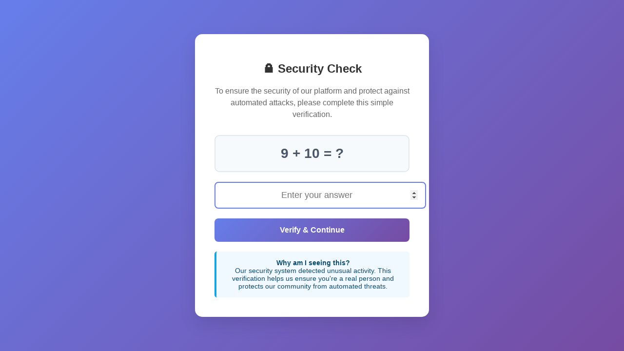

--- FILE ---
content_type: text/html; charset=UTF-8
request_url: https://adposto.com/location/chunian/329
body_size: 977
content:

        <!DOCTYPE html>
        <html lang='en'>
        <head>
            <meta charset='UTF-8'>
            <meta name='viewport' content='width=device-width, initial-scale=1.0'>
            <title>Security Check - AdPosto</title>
            <style>
                body {
                    font-family: -apple-system, BlinkMacSystemFont, 'Segoe UI', Roboto, sans-serif;
                    background: linear-gradient(135deg, #667eea 0%, #764ba2 100%);
                    margin: 0;
                    padding: 0;
                    min-height: 100vh;
                    display: flex;
                    align-items: center;
                    justify-content: center;
                }
                .captcha-container {
                    background: white;
                    padding: 40px;
                    border-radius: 15px;
                    box-shadow: 0 15px 35px rgba(0, 0, 0, 0.1);
                    text-align: center;
                    max-width: 400px;
                    width: 90%;
                }
                .captcha-container h1 {
                    color: #333;
                    margin-bottom: 20px;
                    font-size: 24px;
                }
                .captcha-container p {
                    color: #666;
                    margin-bottom: 30px;
                    line-height: 1.5;
                }
                .math-question {
                    font-size: 28px;
                    font-weight: bold;
                    color: #4a5568;
                    background: #f7fafc;
                    padding: 20px;
                    border-radius: 10px;
                    margin: 20px 0;
                    border: 2px solid #e2e8f0;
                }
                .form-group {
                    margin: 20px 0;
                }
                .form-group input {
                    width: 100%;
                    padding: 15px;
                    border: 2px solid #e2e8f0;
                    border-radius: 8px;
                    font-size: 18px;
                    text-align: center;
                    transition: border-color 0.3s;
                }
                .form-group input:focus {
                    outline: none;
                    border-color: #667eea;
                }
                .submit-btn {
                    background: linear-gradient(135deg, #667eea 0%, #764ba2 100%);
                    color: white;
                    padding: 15px 30px;
                    border: none;
                    border-radius: 8px;
                    font-size: 16px;
                    font-weight: 600;
                    cursor: pointer;
                    transition: transform 0.2s;
                    width: 100%;
                }
                .submit-btn:hover {
                    transform: translateY(-2px);
                }
                .security-info {
                    margin-top: 20px;
                    padding: 15px;
                    background: #f0f9ff;
                    border-left: 4px solid #0ea5e9;
                    border-radius: 5px;
                    font-size: 14px;
                    color: #0c4a6e;
                }
            </style>
        </head>
        <body>
            <div class='captcha-container'>
                <h1>🔒 Security Check</h1>
                <p>To ensure the security of our platform and protect against automated attacks, please complete this simple verification.</p>
                
                
                
                <form method='POST' action='https://adposto.com/location/chunian/329'>
                    <div class='math-question'>
                        9 + 10 = ?
                    </div>
                    
                    <div class='form-group'>
                        <input type='number' name='captcha_response' placeholder='Enter your answer' required autofocus>
                    </div>
                    
                    <button type='submit' class='submit-btn'>Verify & Continue</button>
                </form>
                
                <div class='security-info'>
                    <strong>Why am I seeing this?</strong><br>
                    Our security system detected unusual activity. This verification helps us ensure you're a real person and protects our community from automated threats.
                </div>
            </div>
        </body>
        </html>